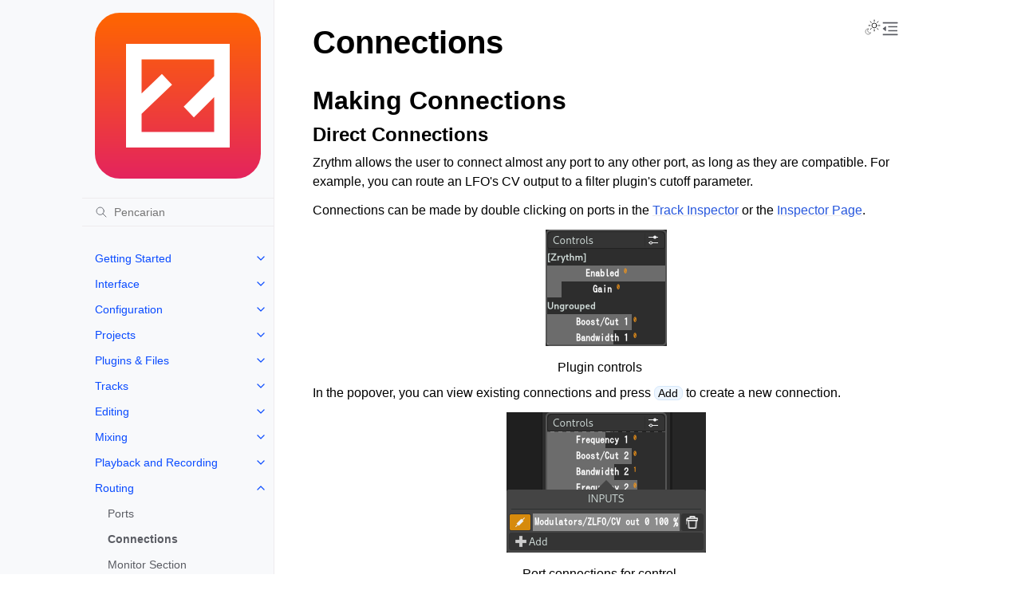

--- FILE ---
content_type: text/html
request_url: https://manual.zrythm.org/id/routing/connections.html
body_size: 7996
content:
<!doctype html>
<html class="no-js" lang="id" data-content_root="../">
  <head><meta charset="utf-8"/>
    <meta name="viewport" content="width=device-width,initial-scale=1"/>
    <meta name="color-scheme" content="light dark"><meta name="viewport" content="width=device-width, initial-scale=1" />
<link rel="index" title="Indeks" href="../genindex.html" /><link rel="search" title="Pencarian" href="../search.html" /><link rel="next" title="Monitor Section" href="monitor-section.html" /><link rel="prev" title="Ports" href="ports.html" />

    <!-- Generated with Sphinx 7.2.6 and Furo 2024.08.06 -->
        <title>Connections - Dokumentasi Zrythm v2.0.0-DEV</title>
      <link rel="stylesheet" type="text/css" href="../_static/pygments.css?v=a746c00c" />
    <link rel="stylesheet" type="text/css" href="../_static/styles/furo.css?v=354aac6f" />
    <link rel="stylesheet" type="text/css" href="../_static/graphviz.css?v=eafc0fe6" />
    <link rel="stylesheet" type="text/css" href="../_static/copybutton.css?v=76b2166b" />
    <link rel="stylesheet" type="text/css" href="../_static/styles/furo-extensions.css?v=302659d7" />
    
    


<style>
  body {
    --color-code-background: #f8f8f8;
  --color-code-foreground: black;
  
  }
  @media not print {
    body[data-theme="dark"] {
      --color-code-background: #202020;
  --color-code-foreground: #d0d0d0;
  
    }
    @media (prefers-color-scheme: dark) {
      body:not([data-theme="light"]) {
        --color-code-background: #202020;
  --color-code-foreground: #d0d0d0;
  
      }
    }
  }
</style></head>
  <body>
    
    <script>
      document.body.dataset.theme = localStorage.getItem("theme") || "auto";
    </script>
    

<svg xmlns="http://www.w3.org/2000/svg" style="display: none;">
  <symbol id="svg-toc" viewBox="0 0 24 24">
    <title>Contents</title>
    <svg stroke="currentColor" fill="currentColor" stroke-width="0" viewBox="0 0 1024 1024">
      <path d="M408 442h480c4.4 0 8-3.6 8-8v-56c0-4.4-3.6-8-8-8H408c-4.4 0-8 3.6-8 8v56c0 4.4 3.6 8 8 8zm-8 204c0 4.4 3.6 8 8 8h480c4.4 0 8-3.6 8-8v-56c0-4.4-3.6-8-8-8H408c-4.4 0-8 3.6-8 8v56zm504-486H120c-4.4 0-8 3.6-8 8v56c0 4.4 3.6 8 8 8h784c4.4 0 8-3.6 8-8v-56c0-4.4-3.6-8-8-8zm0 632H120c-4.4 0-8 3.6-8 8v56c0 4.4 3.6 8 8 8h784c4.4 0 8-3.6 8-8v-56c0-4.4-3.6-8-8-8zM115.4 518.9L271.7 642c5.8 4.6 14.4.5 14.4-6.9V388.9c0-7.4-8.5-11.5-14.4-6.9L115.4 505.1a8.74 8.74 0 0 0 0 13.8z"/>
    </svg>
  </symbol>
  <symbol id="svg-menu" viewBox="0 0 24 24">
    <title>Menu</title>
    <svg xmlns="http://www.w3.org/2000/svg" viewBox="0 0 24 24" fill="none" stroke="currentColor"
      stroke-width="2" stroke-linecap="round" stroke-linejoin="round" class="feather-menu">
      <line x1="3" y1="12" x2="21" y2="12"></line>
      <line x1="3" y1="6" x2="21" y2="6"></line>
      <line x1="3" y1="18" x2="21" y2="18"></line>
    </svg>
  </symbol>
  <symbol id="svg-arrow-right" viewBox="0 0 24 24">
    <title>Expand</title>
    <svg xmlns="http://www.w3.org/2000/svg" viewBox="0 0 24 24" fill="none" stroke="currentColor"
      stroke-width="2" stroke-linecap="round" stroke-linejoin="round" class="feather-chevron-right">
      <polyline points="9 18 15 12 9 6"></polyline>
    </svg>
  </symbol>
  <symbol id="svg-sun" viewBox="0 0 24 24">
    <title>Light mode</title>
    <svg xmlns="http://www.w3.org/2000/svg" viewBox="0 0 24 24" fill="none" stroke="currentColor"
      stroke-width="1" stroke-linecap="round" stroke-linejoin="round" class="feather-sun">
      <circle cx="12" cy="12" r="5"></circle>
      <line x1="12" y1="1" x2="12" y2="3"></line>
      <line x1="12" y1="21" x2="12" y2="23"></line>
      <line x1="4.22" y1="4.22" x2="5.64" y2="5.64"></line>
      <line x1="18.36" y1="18.36" x2="19.78" y2="19.78"></line>
      <line x1="1" y1="12" x2="3" y2="12"></line>
      <line x1="21" y1="12" x2="23" y2="12"></line>
      <line x1="4.22" y1="19.78" x2="5.64" y2="18.36"></line>
      <line x1="18.36" y1="5.64" x2="19.78" y2="4.22"></line>
    </svg>
  </symbol>
  <symbol id="svg-moon" viewBox="0 0 24 24">
    <title>Dark mode</title>
    <svg xmlns="http://www.w3.org/2000/svg" viewBox="0 0 24 24" fill="none" stroke="currentColor"
      stroke-width="1" stroke-linecap="round" stroke-linejoin="round" class="icon-tabler-moon">
      <path stroke="none" d="M0 0h24v24H0z" fill="none" />
      <path d="M12 3c.132 0 .263 0 .393 0a7.5 7.5 0 0 0 7.92 12.446a9 9 0 1 1 -8.313 -12.454z" />
    </svg>
  </symbol>
  <symbol id="svg-sun-with-moon" viewBox="0 0 24 24">
    <title>Auto light/dark, in light mode</title>
    <svg xmlns="http://www.w3.org/2000/svg" viewBox="0 0 24 24" fill="none" stroke="currentColor"
      stroke-width="1" stroke-linecap="round" stroke-linejoin="round"
      class="icon-custom-derived-from-feather-sun-and-tabler-moon">
      <path style="opacity: 50%" d="M 5.411 14.504 C 5.471 14.504 5.532 14.504 5.591 14.504 C 3.639 16.319 4.383 19.569 6.931 20.352 C 7.693 20.586 8.512 20.551 9.25 20.252 C 8.023 23.207 4.056 23.725 2.11 21.184 C 0.166 18.642 1.702 14.949 4.874 14.536 C 5.051 14.512 5.231 14.5 5.411 14.5 L 5.411 14.504 Z"/>
      <line x1="14.5" y1="3.25" x2="14.5" y2="1.25"/>
      <line x1="14.5" y1="15.85" x2="14.5" y2="17.85"/>
      <line x1="10.044" y1="5.094" x2="8.63" y2="3.68"/>
      <line x1="19" y1="14.05" x2="20.414" y2="15.464"/>
      <line x1="8.2" y1="9.55" x2="6.2" y2="9.55"/>
      <line x1="20.8" y1="9.55" x2="22.8" y2="9.55"/>
      <line x1="10.044" y1="14.006" x2="8.63" y2="15.42"/>
      <line x1="19" y1="5.05" x2="20.414" y2="3.636"/>
      <circle cx="14.5" cy="9.55" r="3.6"/>
    </svg>
  </symbol>
  <symbol id="svg-moon-with-sun" viewBox="0 0 24 24">
    <title>Auto light/dark, in dark mode</title>
    <svg xmlns="http://www.w3.org/2000/svg" viewBox="0 0 24 24" fill="none" stroke="currentColor"
      stroke-width="1" stroke-linecap="round" stroke-linejoin="round"
      class="icon-custom-derived-from-feather-sun-and-tabler-moon">
      <path d="M 8.282 7.007 C 8.385 7.007 8.494 7.007 8.595 7.007 C 5.18 10.184 6.481 15.869 10.942 17.24 C 12.275 17.648 13.706 17.589 15 17.066 C 12.851 22.236 5.91 23.143 2.505 18.696 C -0.897 14.249 1.791 7.786 7.342 7.063 C 7.652 7.021 7.965 7 8.282 7 L 8.282 7.007 Z"/>
      <line style="opacity: 50%" x1="18" y1="3.705" x2="18" y2="2.5"/>
      <line style="opacity: 50%" x1="18" y1="11.295" x2="18" y2="12.5"/>
      <line style="opacity: 50%" x1="15.316" y1="4.816" x2="14.464" y2="3.964"/>
      <line style="opacity: 50%" x1="20.711" y1="10.212" x2="21.563" y2="11.063"/>
      <line style="opacity: 50%" x1="14.205" y1="7.5" x2="13.001" y2="7.5"/>
      <line style="opacity: 50%" x1="21.795" y1="7.5" x2="23" y2="7.5"/>
      <line style="opacity: 50%" x1="15.316" y1="10.184" x2="14.464" y2="11.036"/>
      <line style="opacity: 50%" x1="20.711" y1="4.789" x2="21.563" y2="3.937"/>
      <circle style="opacity: 50%" cx="18" cy="7.5" r="2.169"/>
    </svg>
  </symbol>
  <symbol id="svg-pencil" viewBox="0 0 24 24">
    <svg xmlns="http://www.w3.org/2000/svg" viewBox="0 0 24 24" fill="none" stroke="currentColor"
      stroke-width="1" stroke-linecap="round" stroke-linejoin="round" class="icon-tabler-pencil-code">
      <path d="M4 20h4l10.5 -10.5a2.828 2.828 0 1 0 -4 -4l-10.5 10.5v4" />
      <path d="M13.5 6.5l4 4" />
      <path d="M20 21l2 -2l-2 -2" />
      <path d="M17 17l-2 2l2 2" />
    </svg>
  </symbol>
  <symbol id="svg-eye" viewBox="0 0 24 24">
    <svg xmlns="http://www.w3.org/2000/svg" viewBox="0 0 24 24" fill="none" stroke="currentColor"
      stroke-width="1" stroke-linecap="round" stroke-linejoin="round" class="icon-tabler-eye-code">
      <path stroke="none" d="M0 0h24v24H0z" fill="none" />
      <path d="M10 12a2 2 0 1 0 4 0a2 2 0 0 0 -4 0" />
      <path
        d="M11.11 17.958c-3.209 -.307 -5.91 -2.293 -8.11 -5.958c2.4 -4 5.4 -6 9 -6c3.6 0 6.6 2 9 6c-.21 .352 -.427 .688 -.647 1.008" />
      <path d="M20 21l2 -2l-2 -2" />
      <path d="M17 17l-2 2l2 2" />
    </svg>
  </symbol>
</svg>

<input type="checkbox" class="sidebar-toggle" name="__navigation" id="__navigation">
<input type="checkbox" class="sidebar-toggle" name="__toc" id="__toc">
<label class="overlay sidebar-overlay" for="__navigation">
  <div class="visually-hidden">Hide navigation sidebar</div>
</label>
<label class="overlay toc-overlay" for="__toc">
  <div class="visually-hidden">Hide table of contents sidebar</div>
</label>

<a class="skip-to-content muted-link" href="#furo-main-content">Skip to content</a>



<div class="page">
  <header class="mobile-header">
    <div class="header-left">
      <label class="nav-overlay-icon" for="__navigation">
        <div class="visually-hidden">Toggle site navigation sidebar</div>
        <i class="icon"><svg><use href="#svg-menu"></use></svg></i>
      </label>
    </div>
    <div class="header-center">
      <a href="../index.html"><div class="brand">Dokumentasi Zrythm v2.0.0-DEV</div></a>
    </div>
    <div class="header-right">
      <div class="theme-toggle-container theme-toggle-header">
        <button class="theme-toggle">
          <div class="visually-hidden">Toggle Light / Dark / Auto color theme</div>
          <svg class="theme-icon-when-auto-light"><use href="#svg-sun-with-moon"></use></svg>
          <svg class="theme-icon-when-auto-dark"><use href="#svg-moon-with-sun"></use></svg>
          <svg class="theme-icon-when-dark"><use href="#svg-moon"></use></svg>
          <svg class="theme-icon-when-light"><use href="#svg-sun"></use></svg>
        </button>
      </div>
      <label class="toc-overlay-icon toc-header-icon" for="__toc">
        <div class="visually-hidden">Toggle table of contents sidebar</div>
        <i class="icon"><svg><use href="#svg-toc"></use></svg></i>
      </label>
    </div>
  </header>
  <aside class="sidebar-drawer">
    <div class="sidebar-container">
      
      <div class="sidebar-sticky"><a class="sidebar-brand" href="../index.html">
  
  <div class="sidebar-logo-container">
    <img class="sidebar-logo only-light" src="../_static/z.svg" alt="Light Logo"/>
    <img class="sidebar-logo only-dark" src="../_static/z.svg" alt="Dark Logo"/>
  </div>
  
  
</a><form class="sidebar-search-container" method="get" action="../search.html" role="search">
  <input class="sidebar-search" placeholder="Pencarian" name="q" aria-label="Pencarian">
  <input type="hidden" name="check_keywords" value="yes">
  <input type="hidden" name="area" value="default">
</form>
<div id="searchbox"></div><div class="sidebar-scroll"><div class="sidebar-tree">
  <ul class="current">
<li class="toctree-l1 has-children"><a class="reference internal" href="../getting-started/intro.html">Getting Started</a><input class="toctree-checkbox" id="toctree-checkbox-1" name="toctree-checkbox-1" role="switch" type="checkbox"/><label for="toctree-checkbox-1"><div class="visually-hidden">Toggle navigation of Getting Started</div><i class="icon"><svg><use href="#svg-arrow-right"></use></svg></i></label><ul>
<li class="toctree-l2"><a class="reference internal" href="../getting-started/faq.html">Frequently Asked Questions</a></li>
<li class="toctree-l2"><a class="reference internal" href="../getting-started/system-requirements.html">System Requirements</a></li>
<li class="toctree-l2"><a class="reference internal" href="../getting-started/installation.html">Installation</a></li>
<li class="toctree-l2"><a class="reference internal" href="../getting-started/running-zrythm.html">Running Zrythm</a></li>
<li class="toctree-l2"><a class="reference internal" href="../getting-started/getting-plugins.html">Getting Plugins, Instruments and Samples</a></li>
</ul>
</li>
<li class="toctree-l1 has-children"><a class="reference internal" href="../zrythm-interface/intro.html">Interface</a><input class="toctree-checkbox" id="toctree-checkbox-2" name="toctree-checkbox-2" role="switch" type="checkbox"/><label for="toctree-checkbox-2"><div class="visually-hidden">Toggle navigation of Interface</div><i class="icon"><svg><use href="#svg-arrow-right"></use></svg></i></label><ul>
<li class="toctree-l2"><a class="reference internal" href="../zrythm-interface/overview.html">Ikhtisar</a></li>
<li class="toctree-l2"><a class="reference internal" href="../zrythm-interface/main-toolbar.html">Main Toolbar</a></li>
<li class="toctree-l2"><a class="reference internal" href="../zrythm-interface/main-panel.html">Main Panel</a></li>
<li class="toctree-l2"><a class="reference internal" href="../zrythm-interface/left-panel.html">Left Panel</a></li>
<li class="toctree-l2"><a class="reference internal" href="../zrythm-interface/bottom-panel.html">Bottom Panel</a></li>
<li class="toctree-l2"><a class="reference internal" href="../zrythm-interface/right-panel.html">Right Panel</a></li>
<li class="toctree-l2"><a class="reference internal" href="../zrythm-interface/transport-bar.html">Transport Bar</a></li>
</ul>
</li>
<li class="toctree-l1 has-children"><a class="reference internal" href="../configuration/intro.html">Configuration</a><input class="toctree-checkbox" id="toctree-checkbox-3" name="toctree-checkbox-3" role="switch" type="checkbox"/><label for="toctree-checkbox-3"><div class="visually-hidden">Toggle navigation of Configuration</div><i class="icon"><svg><use href="#svg-arrow-right"></use></svg></i></label><ul>
<li class="toctree-l2"><a class="reference internal" href="../configuration/preferences.html">Preferences</a></li>
<li class="toctree-l2"><a class="reference internal" href="../configuration/device-setup.html">Devices</a></li>
<li class="toctree-l2"><a class="reference internal" href="../configuration/shortcuts.html">Shortcuts</a></li>
</ul>
</li>
<li class="toctree-l1 has-children"><a class="reference internal" href="../projects/intro.html">Projects</a><input class="toctree-checkbox" id="toctree-checkbox-4" name="toctree-checkbox-4" role="switch" type="checkbox"/><label for="toctree-checkbox-4"><div class="visually-hidden">Toggle navigation of Projects</div><i class="icon"><svg><use href="#svg-arrow-right"></use></svg></i></label><ul>
<li class="toctree-l2"><a class="reference internal" href="../projects/project-structure.html">Project Structure</a></li>
<li class="toctree-l2"><a class="reference internal" href="../projects/saving-loading.html">Saving &amp; Loading</a></li>
</ul>
</li>
<li class="toctree-l1 has-children"><a class="reference internal" href="../plugins-files/intro.html">Plugins &amp; Files</a><input class="toctree-checkbox" id="toctree-checkbox-5" name="toctree-checkbox-5" role="switch" type="checkbox"/><label for="toctree-checkbox-5"><div class="visually-hidden">Toggle navigation of Plugins &amp; Files</div><i class="icon"><svg><use href="#svg-arrow-right"></use></svg></i></label><ul>
<li class="toctree-l2 has-children"><a class="reference internal" href="../plugins-files/plugins/intro.html">Plugins</a><input class="toctree-checkbox" id="toctree-checkbox-6" name="toctree-checkbox-6" role="switch" type="checkbox"/><label for="toctree-checkbox-6"><div class="visually-hidden">Toggle navigation of Plugins</div><i class="icon"><svg><use href="#svg-arrow-right"></use></svg></i></label><ul>
<li class="toctree-l3"><a class="reference internal" href="../plugins-files/plugins/plugin-info.html">Plugin Overview</a></li>
<li class="toctree-l3"><a class="reference internal" href="../plugins-files/plugins/scanning.html">Scanning for Plugins</a></li>
<li class="toctree-l3"><a class="reference internal" href="../plugins-files/plugins/plugin-browser.html">Plugin Browser</a></li>
<li class="toctree-l3"><a class="reference internal" href="../plugins-files/plugins/plugin-window.html">Plugin Window</a></li>
<li class="toctree-l3"><a class="reference internal" href="../plugins-files/plugins/inspector-page.html">Inspector Page</a></li>
</ul>
</li>
<li class="toctree-l2 has-children"><a class="reference internal" href="../plugins-files/audio-midi-files/intro.html">Audio &amp; MIDI Files</a><input class="toctree-checkbox" id="toctree-checkbox-7" name="toctree-checkbox-7" role="switch" type="checkbox"/><label for="toctree-checkbox-7"><div class="visually-hidden">Toggle navigation of Audio &amp; MIDI Files</div><i class="icon"><svg><use href="#svg-arrow-right"></use></svg></i></label><ul>
<li class="toctree-l3"><a class="reference internal" href="../plugins-files/audio-midi-files/overview.html">Ikhtisar</a></li>
<li class="toctree-l3"><a class="reference internal" href="../plugins-files/audio-midi-files/file-browser.html">File Browser</a></li>
</ul>
</li>
</ul>
</li>
<li class="toctree-l1 has-children"><a class="reference internal" href="../tracks/intro.html">Tracks</a><input class="toctree-checkbox" id="toctree-checkbox-8" name="toctree-checkbox-8" role="switch" type="checkbox"/><label for="toctree-checkbox-8"><div class="visually-hidden">Toggle navigation of Tracks</div><i class="icon"><svg><use href="#svg-arrow-right"></use></svg></i></label><ul>
<li class="toctree-l2"><a class="reference internal" href="../tracks/overview.html">Ikhtisar</a></li>
<li class="toctree-l2"><a class="reference internal" href="../tracks/track-lanes.html">Track Lanes</a></li>
<li class="toctree-l2"><a class="reference internal" href="../tracks/automation.html">Automation</a></li>
<li class="toctree-l2"><a class="reference internal" href="../tracks/inspector-page.html">Track Inspector</a></li>
<li class="toctree-l2"><a class="reference internal" href="../tracks/track-types.html">Track Types</a></li>
<li class="toctree-l2"><a class="reference internal" href="../tracks/creating-tracks.html">Creating Tracks</a></li>
<li class="toctree-l2"><a class="reference internal" href="../tracks/track-operations.html">Track Operations</a></li>
<li class="toctree-l2"><a class="reference internal" href="../tracks/tracklist.html">Tracklist</a></li>
</ul>
</li>
<li class="toctree-l1 has-children"><a class="reference internal" href="../editing/intro.html">Editing</a><input class="toctree-checkbox" id="toctree-checkbox-9" name="toctree-checkbox-9" role="switch" type="checkbox"/><label for="toctree-checkbox-9"><div class="visually-hidden">Toggle navigation of Editing</div><i class="icon"><svg><use href="#svg-arrow-right"></use></svg></i></label><ul>
<li class="toctree-l2"><a class="reference internal" href="../editing/common-operations.html">Common Operations</a></li>
<li class="toctree-l2"><a class="reference internal" href="../editing/edit-tools.html">Edit Tools</a></li>
<li class="toctree-l2"><a class="reference internal" href="../editing/editor-toolbars.html">Toolbar Options</a></li>
<li class="toctree-l2"><a class="reference internal" href="../editing/timeline.html">Timeline</a></li>
<li class="toctree-l2"><a class="reference internal" href="../editing/piano-roll.html">Piano Roll</a></li>
<li class="toctree-l2"><a class="reference internal" href="../editing/audio-editor.html">Audio Editor</a></li>
<li class="toctree-l2"><a class="reference internal" href="../editing/automation-editor.html">Automation Editor</a></li>
<li class="toctree-l2"><a class="reference internal" href="../editing/chord-editor.html">Chord Editor</a></li>
</ul>
</li>
<li class="toctree-l1 has-children"><a class="reference internal" href="../mixing/intro.html">Mixing</a><input class="toctree-checkbox" id="toctree-checkbox-10" name="toctree-checkbox-10" role="switch" type="checkbox"/><label for="toctree-checkbox-10"><div class="visually-hidden">Toggle navigation of Mixing</div><i class="icon"><svg><use href="#svg-arrow-right"></use></svg></i></label><ul>
<li class="toctree-l2"><a class="reference internal" href="../mixing/overview.html">Mixing Overview</a></li>
<li class="toctree-l2"><a class="reference internal" href="../mixing/routing.html">Routing</a></li>
</ul>
</li>
<li class="toctree-l1 has-children"><a class="reference internal" href="../playback-and-recording/intro.html">Playback and Recording</a><input class="toctree-checkbox" id="toctree-checkbox-11" name="toctree-checkbox-11" role="switch" type="checkbox"/><label for="toctree-checkbox-11"><div class="visually-hidden">Toggle navigation of Playback and Recording</div><i class="icon"><svg><use href="#svg-arrow-right"></use></svg></i></label><ul>
<li class="toctree-l2"><a class="reference internal" href="../playback-and-recording/overview.html">Ikhtisar</a></li>
<li class="toctree-l2"><a class="reference internal" href="../playback-and-recording/bpm-and-time-signatures.html">BPM and Time Signatures</a></li>
<li class="toctree-l2"><a class="reference internal" href="../playback-and-recording/transport-controls.html">Transport Controls</a></li>
<li class="toctree-l2"><a class="reference internal" href="../playback-and-recording/loop-points-and-markers.html">Loop Points and Markers</a></li>
<li class="toctree-l2"><a class="reference internal" href="../playback-and-recording/recording.html">Recording</a></li>
</ul>
</li>
<li class="toctree-l1 current has-children"><a class="reference internal" href="intro.html">Routing</a><input checked="" class="toctree-checkbox" id="toctree-checkbox-12" name="toctree-checkbox-12" role="switch" type="checkbox"/><label for="toctree-checkbox-12"><div class="visually-hidden">Toggle navigation of Routing</div><i class="icon"><svg><use href="#svg-arrow-right"></use></svg></i></label><ul class="current">
<li class="toctree-l2"><a class="reference internal" href="ports.html">Ports</a></li>
<li class="toctree-l2 current current-page"><a class="current reference internal" href="#">Connections</a></li>
<li class="toctree-l2"><a class="reference internal" href="monitor-section.html">Monitor Section</a></li>
</ul>
</li>
<li class="toctree-l1 has-children"><a class="reference internal" href="../chords-and-scales/intro.html">Chords and Scales</a><input class="toctree-checkbox" id="toctree-checkbox-13" name="toctree-checkbox-13" role="switch" type="checkbox"/><label for="toctree-checkbox-13"><div class="visually-hidden">Toggle navigation of Chords and Scales</div><i class="icon"><svg><use href="#svg-arrow-right"></use></svg></i></label><ul>
<li class="toctree-l2"><a class="reference internal" href="../chords-and-scales/chord-pad.html">Pad Akor</a></li>
</ul>
</li>
<li class="toctree-l1"><a class="reference internal" href="../modulators/intro.html">Modulators</a></li>
<li class="toctree-l1 has-children"><a class="reference internal" href="../exporting/intro.html">Exporting</a><input class="toctree-checkbox" id="toctree-checkbox-14" name="toctree-checkbox-14" role="switch" type="checkbox"/><label for="toctree-checkbox-14"><div class="visually-hidden">Toggle navigation of Exporting</div><i class="icon"><svg><use href="#svg-arrow-right"></use></svg></i></label><ul>
<li class="toctree-l2"><a class="reference internal" href="../exporting/audio-and-midi.html">Audio &amp; MIDI</a></li>
<li class="toctree-l2"><a class="reference internal" href="../exporting/routing-graph.html">Routing Graph</a></li>
</ul>
</li>
<li class="toctree-l1 has-children"><a class="reference internal" href="../scripting/intro.html">Scripting</a><input class="toctree-checkbox" id="toctree-checkbox-15" name="toctree-checkbox-15" role="switch" type="checkbox"/><label for="toctree-checkbox-15"><div class="visually-hidden">Toggle navigation of Scripting</div><i class="icon"><svg><use href="#svg-arrow-right"></use></svg></i></label><ul>
<li class="toctree-l2"><a class="reference internal" href="../scripting/overview.html">Ikhtisar</a></li>
</ul>
</li>
<li class="toctree-l1"><a class="reference internal" href="../invoking-from-command-line/intro.html">Command Line</a></li>
<li class="toctree-l1 has-children"><a class="reference internal" href="../theming/intro.html">Theming</a><input class="toctree-checkbox" id="toctree-checkbox-16" name="toctree-checkbox-16" role="switch" type="checkbox"/><label for="toctree-checkbox-16"><div class="visually-hidden">Toggle navigation of Theming</div><i class="icon"><svg><use href="#svg-arrow-right"></use></svg></i></label><ul>
<li class="toctree-l2"><a class="reference internal" href="../theming/overview.html">Theming</a></li>
</ul>
</li>
<li class="toctree-l1 has-children"><a class="reference internal" href="../contributing/intro.html">Contributing</a><input class="toctree-checkbox" id="toctree-checkbox-17" name="toctree-checkbox-17" role="switch" type="checkbox"/><label for="toctree-checkbox-17"><div class="visually-hidden">Toggle navigation of Contributing</div><i class="icon"><svg><use href="#svg-arrow-right"></use></svg></i></label><ul>
<li class="toctree-l2"><a class="reference internal" href="../contributing/overview.html">Contributing</a></li>
<li class="toctree-l2"><a class="reference internal" href="../contributing/reporting-bugs.html">Reporting Bugs</a></li>
</ul>
</li>
<li class="toctree-l1"><a class="reference internal" href="../glossary/intro.html">Glossary</a></li>
<li class="toctree-l1"><a class="reference internal" href="../credits/intro.html">Credits</a></li>
<li class="toctree-l1 has-children"><a class="reference internal" href="../appendix/intro.html">Appendix</a><input class="toctree-checkbox" id="toctree-checkbox-18" name="toctree-checkbox-18" role="switch" type="checkbox"/><label for="toctree-checkbox-18"><div class="visually-hidden">Toggle navigation of Appendix</div><i class="icon"><svg><use href="#svg-arrow-right"></use></svg></i></label><ul>
<li class="toctree-l2"><a class="reference internal" href="../appendix/environment.html">Variabel Lingkungan</a></li>
<li class="toctree-l2"><a class="reference internal" href="../appendix/files-and-directories.html">File dan Direktori</a></li>
<li class="toctree-l2"><a class="reference internal" href="../appendix/gnu-free-documentation-license.html">GNU Free Documentation License</a></li>
</ul>
</li>
</ul>

</div>
</div>

      </div>
      
    </div>
  </aside>
  <div class="main">
    <div class="content">
      <div class="article-container">
        <a href="#" class="back-to-top muted-link">
          <svg xmlns="http://www.w3.org/2000/svg" viewBox="0 0 24 24">
            <path d="M13 20h-2V8l-5.5 5.5-1.42-1.42L12 4.16l7.92 7.92-1.42 1.42L13 8v12z"></path>
          </svg>
          <span>Back to top</span>
        </a>
        <div class="content-icon-container">
          

<div class="theme-toggle-container theme-toggle-content">
            <button class="theme-toggle">
              <div class="visually-hidden">Toggle Light / Dark / Auto color theme</div>
              <svg class="theme-icon-when-auto-light"><use href="#svg-sun-with-moon"></use></svg>
              <svg class="theme-icon-when-auto-dark"><use href="#svg-moon-with-sun"></use></svg>
              <svg class="theme-icon-when-dark"><use href="#svg-moon"></use></svg>
              <svg class="theme-icon-when-light"><use href="#svg-sun"></use></svg>
            </button>
          </div>
          <label class="toc-overlay-icon toc-content-icon" for="__toc">
            <div class="visually-hidden">Toggle table of contents sidebar</div>
            <i class="icon"><svg><use href="#svg-toc"></use></svg></i>
          </label>
        </div>
        <article role="main" id="furo-main-content">
          <section id="connections">
<span id="making-connections"></span><h1>Connections<a class="headerlink" href="#connections" title="Link to this heading">¶</a></h1>
<section id="id1">
<h2>Making Connections<a class="headerlink" href="#id1" title="Link to this heading">¶</a></h2>
<section id="direct-connections">
<h3>Direct Connections<a class="headerlink" href="#direct-connections" title="Link to this heading">¶</a></h3>
<p>Zrythm allows the user to connect almost any port
to any other port, as long as they are compatible.
For example, you can route an LFO's CV output to
a filter plugin's cutoff parameter.</p>
<p>Connections can be made by double clicking on ports
in the <a class="reference internal" href="../tracks/inspector-page.html#track-inspector"><span class="std std-ref">Track Inspector</span></a> or the
<a class="reference internal" href="../plugins-files/plugins/inspector-page.html#plugin-inspector-page"><span class="std std-ref">Inspector Page</span></a>.</p>
<figure class="align-center" id="id2">
<img alt="../_images/plugin-controls.png" src="../_images/plugin-controls.png" />
<figcaption>
<p><span class="caption-text">Plugin controls</span><a class="headerlink" href="#id2" title="Link to this image">¶</a></p>
</figcaption>
</figure>
<p>In the popover, you can view existing connections
and press <span class="guilabel">Add</span> to create a new connection.</p>
<figure class="align-center" id="id3">
<img alt="../_images/edit-port-connection.png" src="../_images/edit-port-connection.png" />
<figcaption>
<p><span class="caption-text">Port connections for control</span><a class="headerlink" href="#id3" title="Link to this image">¶</a></p>
</figcaption>
</figure>
<p>You can select the port to connect to in the
presented dialog.</p>
<figure class="align-center" id="id4">
<img alt="../_images/creating-port-connection.png" src="../_images/creating-port-connection.png" />
<figcaption>
<p><span class="caption-text">Selecting a new port to connect to</span><a class="headerlink" href="#id4" title="Link to this image">¶</a></p>
</figcaption>
</figure>
</section>
<section id="sidechaining">
<h3>Sidechaining<a class="headerlink" href="#sidechaining" title="Link to this heading">¶</a></h3>
<p>Signal from tracks can be routed to plugins that
have sidechain inputs via
<a class="reference internal" href="../tracks/inspector-page.html#aux-sends"><span class="std std-ref">Aux Sends</span></a>.</p>
<figure class="align-center" id="id5">
<img alt="../_images/sidechain-send.png" src="../_images/sidechain-send.png" />
<figcaption>
<p><span class="caption-text">Selecting a new port to connect to</span><a class="headerlink" href="#id5" title="Link to this image">¶</a></p>
</figcaption>
</figure>
<p>For example, you can use a compressor plugin on a
bass track that accepts a sidechain input from a
kick track to get a pumping/ducking effect.</p>
</section>
</section>
<section id="managing-connections">
<h2>Managing Connections<a class="headerlink" href="#managing-connections" title="Link to this heading">¶</a></h2>
<p>Connections can be managed in the
Connections tab in the
<a class="reference internal" href="../zrythm-interface/main-panel.html#main-panel"><span class="std std-ref">main manel</span></a>.</p>
<figure class="align-center" id="id6">
<img alt="../_images/connections-tab.png" src="../_images/connections-tab.png" />
<figcaption>
<p><span class="caption-text">Managing connections</span><a class="headerlink" href="#id6" title="Link to this image">¶</a></p>
</figcaption>
</figure>
<p>Individual connections can be edited in the inspector
pages by double clicking.</p>
<figure class="align-center" id="id7">
<img alt="../_images/edit-port-connection.png" src="../_images/edit-port-connection.png" />
<figcaption>
<p><span class="caption-text">Editing a connection</span><a class="headerlink" href="#id7" title="Link to this image">¶</a></p>
</figcaption>
</figure>
<p>You can click and drag the bar to select how much
the connection should affect the signal. 100% means
the whole signal will be passed from the source port
to the destination port, and 0% means no signal will
be allowed through.</p>
<p>The following controls are also available.</p>
<dl class="simple">
<dt>Enable/Disable Connection</dt><dd><p>Toggle whether the connection is enabled (active)</p>
</dd>
<dt>Delete Connection</dt><dd><p>Delete the connection</p>
</dd>
</dl>
</section>
<section id="routing-graph">
<h2>Routing Graph<a class="headerlink" href="#routing-graph" title="Link to this heading">¶</a></h2>
<p>It may be helpful to be able to view the routing
graph when making connections. We plan to add this
functionality into Zrythm in the future, but for
now Zrythm allows you to export the whole routing
graph as an image, so you can view it externally.</p>
<p>See <a class="reference internal" href="../exporting/routing-graph.html#export-routing-graph"><span class="std std-ref">Routing Graph</span></a> for details.</p>
<div class="admonition warning">
<p class="admonition-title">Peringatan</p>
<p>This functionality is experimental.</p>
</div>
</section>
</section>

        </article>
      </div>
      <footer>
        
        <div class="related-pages">
          <a class="next-page" href="monitor-section.html">
              <div class="page-info">
                <div class="context">
                  <span>Next</span>
                </div>
                <div class="title">Monitor Section</div>
              </div>
              <svg class="furo-related-icon"><use href="#svg-arrow-right"></use></svg>
            </a>
          <a class="prev-page" href="ports.html">
              <svg class="furo-related-icon"><use href="#svg-arrow-right"></use></svg>
              <div class="page-info">
                <div class="context">
                  <span>Previous</span>
                </div>
                
                <div class="title">Ports</div>
                
              </div>
            </a>
        </div>
        <div class="bottom-of-page">
          <div class="left-details">
            <div class="copyright">
                Copyright &#169; 2018-2025 Alexandros Theodotou
            </div>
            Made with <a href="https://www.sphinx-doc.org/">Sphinx</a> and <a class="muted-link" href="https://pradyunsg.me">@pradyunsg</a>'s
            
            <a href="https://github.com/pradyunsg/furo">Furo</a>
            <div class="last-updated">
              Last updated on 15 Des, 2025</div>
          </div>
          <div class="right-details">
            
          </div>
        </div>
        
      </footer>
    </div>
    <aside class="toc-drawer">
      
      
      <div class="toc-sticky toc-scroll">
        <div class="toc-title-container">
          <span class="toc-title">
            On this page
          </span>
        </div>
        <div class="toc-tree-container">
          <div class="toc-tree">
            <ul>
<li><a class="reference internal" href="#">Connections</a><ul>
<li><a class="reference internal" href="#id1">Making Connections</a><ul>
<li><a class="reference internal" href="#direct-connections">Direct Connections</a></li>
<li><a class="reference internal" href="#sidechaining">Sidechaining</a></li>
</ul>
</li>
<li><a class="reference internal" href="#managing-connections">Managing Connections</a></li>
<li><a class="reference internal" href="#routing-graph">Routing Graph</a></li>
</ul>
</li>
</ul>

          </div>
        </div>
      </div>
      
      
    </aside>
  </div>
</div><script src="../_static/documentation_options.js?v=1f24b18f"></script>
    <script src="../_static/doctools.js?v=888ff710"></script>
    <script src="../_static/sphinx_highlight.js?v=dc90522c"></script>
    <script src="../_static/scripts/furo.js?v=5fa4622c"></script>
    <script src="../_static/clipboard.min.js?v=a7894cd8"></script>
    <script src="../_static/copybutton.js?v=f281be69"></script>
    <script src="../_static/translations.js?v=74539d88"></script>
    </body>
</html>

--- FILE ---
content_type: application/javascript
request_url: https://manual.zrythm.org/id/_static/translations.js?v=74539d88
body_size: 3465
content:
Documentation.addTranslations({
    "locale": "id",
    "messages": {
        "%(filename)s &#8212; %(docstitle)s": "%(filename)s &#8212; %(docstitle)s",
        "&#169; %(copyright_prefix)s %(copyright)s.": "",
        ", in ": ", di",
        "About these documents": "Tentang dokumen ini",
        "Automatically generated list of changes in version %(version)s": "Daftar perubahan dibuat otomatis untuk versi %(version)s",
        "C API changes": "Perubahan API C",
        "Changes in Version %(version)s &#8212; %(docstitle)s": "Perubahan pada Versi %(version)s &#8212; %(docstitle)s",
        "Collapse sidebar": "Tutup sidebar",
        "Complete Table of Contents": "Daftar Isi Lengkap",
        "Contents": "Konten",
        "Copyright": "Hak Cipta",
        "Created using <a href=\"https://www.sphinx-doc.org/\">Sphinx</a> %(sphinx_version)s.": "",
        "Expand sidebar": "Buka sidebar",
        "Full index on one page": "Index penuh dalam satu halaman",
        "General Index": "Indeks Umum",
        "Global Module Index": "Index Modul Global",
        "Go": "Go",
        "Hide Search Matches": "Sembunyikan Hasil Pencarian",
        "Index": "Indeks",
        "Index &ndash; %(key)s": "Index &ndash; %(key)s",
        "Index pages by letter": "Index halaman berdasarkan huruf",
        "Indices and tables:": "Indeks dan tabel:",
        "Last updated on %(last_updated)s.": "Terakhir diperbarui pada %(last_updated)s.",
        "Library changes": "Perubahan library",
        "Navigation": "Navigasi",
        "Next topic": "Topik berikutnya",
        "Other changes": "Perubahan lain",
        "Overview": "Tinjauan",
        "Please activate JavaScript to enable the search\n    functionality.": "Tolong aktifkan JavaScript untuk melakukan pencarian.\n ",
        "Preparing search...": "Penyiapkan pencarian...",
        "Previous topic": "Topik sebelumnya",
        "Quick search": "Pencarian cepat",
        "Search": "Pencarian",
        "Search Page": "Pencarian Halaman",
        "Search Results": "Hasil Pencarian",
        "Search finished, found ${resultCount} page(s) matching the search query.": "",
        "Search within %(docstitle)s": "Pencarian dalam %(docstitle)s",
        "Searching": "Pencarian",
        "Searching for multiple words only shows matches that contain\n    all words.": "Mencari beberapa kata hanya menunjukkan kecocokan yang mengandung\n \u00a0\u00a0 semua kata.",
        "Show Source": "Lihat Sumber",
        "Table of Contents": "Daftar Isi",
        "This Page": "Halaman Ini",
        "Welcome! This is": "Selamat Datang! Ini adalah",
        "Your search did not match any documents. Please make sure that all words are spelled correctly and that you've selected enough categories.": "Tidak ada dokumen yang cocok dengan pencarian anda. Pastikan semua kata ditulis dengan benar dan sudah memilih cukup kategori.",
        "all functions, classes, terms": "semua fungsi, class, term",
        "can be huge": "dapat menjadi besar",
        "last updated": "terakhir diperbarui",
        "lists all sections and subsections": "daftar semua seksi dan subseksi",
        "next chapter": "bab berikutnya",
        "previous chapter": "bab sebelum",
        "quick access to all modules": "akses cepat semua modul",
        "search": "pencarian",
        "search this documentation": "pencarian pada dokumentasi ini",
        "the documentation for": "dokumentasi untuk"
    },
    "plural_expr": "0"
});